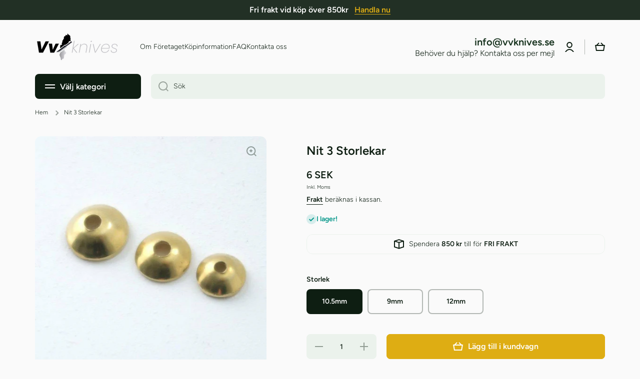

--- FILE ---
content_type: text/html; charset=utf-8
request_url: https://vvknives.se/variants/37321486827680/?section_id=pickup-availability
body_size: 681
content:
<div id="shopify-section-pickup-availability" class="shopify-section">
<pickup-availability-preview class="pickup-availability-preview"><svg class="theme-icon" width="20" height="20" viewBox="0 0 20 20" fill="none" xmlns="http://www.w3.org/2000/svg">
<path d="M9.07978 14.4239L15.7126 7.70267L14.2891 6.29785L9.07978 11.5766L6.71261 9.17785L5.28906 10.5827L9.07978 14.4239Z" fill="#142C73"/>
<path fill-rule="evenodd" clip-rule="evenodd" d="M20 10C20 15.5228 15.5228 20 10 20C4.47715 20 0 15.5228 0 10C0 4.47715 4.47715 0 10 0C15.5228 0 20 4.47715 20 10ZM18 10C18 14.4183 14.4183 18 10 18C5.58172 18 2 14.4183 2 10C2 5.58172 5.58172 2 10 2C14.4183 2 18 5.58172 18 10Z" fill="#142C73"/>
</svg><div class="pickup-availability-info body2"><p class="caption-large">Avhämtning finns kl <strong>Järvsjöby 41</strong></p>
        <p class="caption">Vanligtvis redo inom 4 timmar</p>
        <button id="ShowPickupAvailabilityDrawer" class="pickup-availability-button link btn-small color-accent-to-base" aria-haspopup="dialog">Visa butiksinformation
</button></div>
  </pickup-availability-preview>

  <pickup-availability-drawer class="popup-modal" tabindex="-1" role="dialog" aria-modal="true" aria-labelledby="PickupAvailabilityHeading">
    <div class="popup-modal__content">
      <button id="PickupAvailabilityHeading" type="button" class="popup-modal__toggle" aria-label="Stänga">
        <svg class="theme-icon" width="20" height="20" viewBox="0 0 20 20" fill="none" xmlns="http://www.w3.org/2000/svg">
<path d="M8.5 10.0563L2.41421 16.1421L3.82843 17.5563L9.91421 11.4706L16.1421 17.6985L17.5563 16.2843L11.3284 10.0563L17.9706 3.41421L16.5563 2L9.91421 8.64214L3.41421 2.14214L2 3.55635L8.5 10.0563Z" fill="#142C73"/>
</svg>
      </button>

      <div class="mt--first-child-0 body2">
        <h3 class="pickup-availability-drawer-title mb0">Nit 3 Storlekar</h3><p class="pickup-availability-variant">Storlek:&nbsp;<span>10.5mm</span></p><ul class="pickup-availability-list unstyle-ul" role="list" data-store-availability-drawer-content><li class="pickup-availability-list__item">
            <p class="mt0">Järvsjöby 41</p>
            <p class="pickup-availability-preview-modal"><svg class="theme-icon" width="20" height="20" viewBox="0 0 20 20" fill="none" xmlns="http://www.w3.org/2000/svg">
<path d="M9.07978 14.4239L15.7126 7.70267L14.2891 6.29785L9.07978 11.5766L6.71261 9.17785L5.28906 10.5827L9.07978 14.4239Z" fill="#142C73"/>
<path fill-rule="evenodd" clip-rule="evenodd" d="M20 10C20 15.5228 15.5228 20 10 20C4.47715 20 0 15.5228 0 10C0 4.47715 4.47715 0 10 0C15.5228 0 20 4.47715 20 10ZM18 10C18 14.4183 14.4183 18 10 18C5.58172 18 2 14.4183 2 10C2 5.58172 5.58172 2 10 2C14.4183 2 18 5.58172 18 10Z" fill="#142C73"/>
</svg> <span>Upphämtning tillgänglig, vanligtvis redo inom 4 timmar</span></p><address class="pickup-availability-address">
              <p>JÄRVSJÖBY 41<br>912 93 Vilhelmina<br>Sverige</p>
+46738132702
</address>
          </li></ul>

      </div>
      
    </div>
  </pickup-availability-drawer></div>

--- FILE ---
content_type: text/css
request_url: https://vvknives.se/cdn/shop/t/25/assets/component-modal.css?v=148464970583086820421700217000
body_size: -58
content:
.popup-modal{display:flex;position:fixed;top:0;left:0;bottom:0;right:0;overflow-x:hidden;overflow-y:auto;background:rgba(var(--color-base-rgb),.3);opacity:0;visibility:hidden;z-index:-1;transition:opacity var(--duration-medium) var(--animation-bezier),visibility var(--duration-medium) var(--animation-bezier),z-index 1s var(--animation-bezier)}.popup-modal[open]{opacity:1;visibility:visible;z-index:100}.popup-modal__content{position:relative;background:var(--color-body-background);height:max-content;z-index:1}.popup-modal__toggle{position:absolute;display:flex;top:0;right:0;cursor:pointer;border:none;box-shadow:none;text-decoration:none;background-color:transparent;padding:20px 20px 5px 5px;margin:0}@media (min-width: 993px){.popup-modal{justify-content:center;padding:40px}.popup-modal__content{width:640px;padding:40px;border-radius:var(--radius);box-shadow:var(--shadow);margin:auto 0}.popup-modal__toggle svg{opacity:var(--opacity-icons);transition:opacity var(--duration-medium) var(--animation-bezier)}.popup-modal__toggle:hover svg{opacity:1}}@media (max-width: 992px){.popup-modal{justify-content:flex-end}.popup-modal__content{width:75%;padding:40px 30px;min-height:100%}.popup-modal__content{left:100%;transition:left var(--duration-medium) var(--animation-bezier)}.popup-modal[open] .popup-modal__content{left:0}.popup-modal .contact-form__field{margin-top:var(--padding2)}}@media (min-width: 577px) and (max-width: 992px){.popup-modal__toggle{padding-right:30px}}@media (max-width: 576px){.popup-modal__content{width:calc(100% - 60px);max-width:330px;padding:40px 20px}}@media (min-width: 993px){quick-add-modal:not(.quick-add-modal--single-row) .popup-modal__content{width:var(--page-width)}quick-add-modal.quick-add-modal--single-row .product__right-column:first-child{max-width:100%}}@media (max-width: 576px){quick-add-modal .popup-modal__content{padding-top:50px}}quick-add-modal .product__view-details{display:inline-flex}quick-add-modal .product__modal-opener:not(.product__modal-opener--image){display:none}quick-add-modal .slider-mobile-product .deferred-media{display:block}quick-add-modal.popup-modal[open]{z-index:99}quick-add-modal .page-width,quick-add-modal .page-wide{padding:0;margin:0}@media (max-width: 992px){.popup-modal__toggle:hover:after{content:"";position:absolute;top:8px;left:-7px;width:44px;height:44px;border-radius:50%;background:var(--mobile-focus-color);z-index:-1}}.popup-modal .grid .grid{margin:0}
/*# sourceMappingURL=/cdn/shop/t/25/assets/component-modal.css.map?v=148464970583086820421700217000 */


--- FILE ---
content_type: text/css
request_url: https://vvknives.se/cdn/shop/t/25/assets/section-icon-banners.css?v=98380944704815386701700217000
body_size: -140
content:
a.icon-banners{text-decoration:none}.icon-banners{position:relative;padding:50px 40px;color:var(--color-base)}.icon-banners:before{content:"";position:absolute;top:0;left:0;width:100%;height:100%;border:1px solid var(--color-base);opacity:.3;border-radius:var(--radius)}.text-left .icon-banners{display:flex}.text-left .icon-banners__icon{margin-bottom:0;margin-right:20px;flex:0 0 auto}.icon-banners__icon img{width:48px;height:48px;object-fit:cover}.grid-columns-2{--columns: 2}.grid-columns-3{--columns: 3}.grid-columns-4{--columns: 4}.grid-container{display:grid;grid-template-columns:repeat(var(--columns),1fr);grid-auto-rows:1fr;grid-column-gap:var(--page-padding)}@media (min-width: 993px){.icon-banners.scale-border-hover:before{transform:translateZ(0);transition:all var(--duration-medium) var(--zoom-animation-bezier)}.icon-banners.scale-border-hover:hover:before{--scale-on: 20px;--move-x: calc(var(--scale-on) / 2 * -1);--move-y: calc(var(--scale-on) / 2 * -1);transform:translate3d(var(--move-x),var(--move-y),0);width:calc(100% + var(--scale-on));height:calc(100% + var(--scale-on))}}@media (max-width: 1200px){.grid-container{--columns: 2}}@media (max-width: 576px){.grid-container{display:flex;flex-wrap:wrap;flex-direction:column}.grid-container.slider{flex-direction:row}.slider .icon-banners{flex:0 0 auto;width:100%}}@media (max-width: 576px){.icon-banners{padding:40px 30px}.icon-banners .btn-medium{margin-bottom:7px}.grid-container{--columns: 1}}
/*# sourceMappingURL=/cdn/shop/t/25/assets/section-icon-banners.css.map?v=98380944704815386701700217000 */
